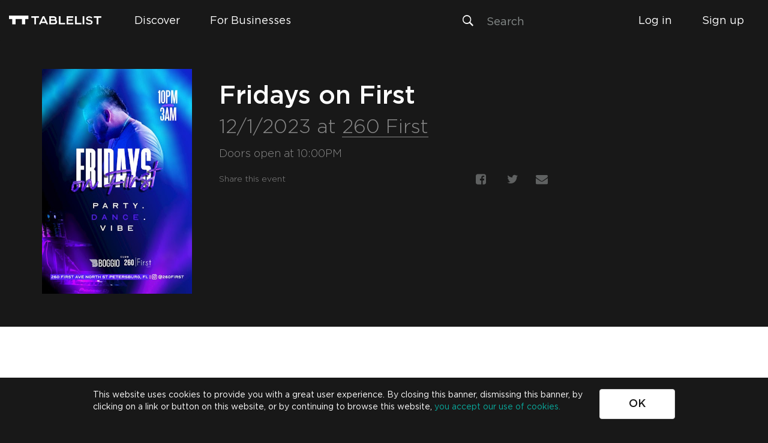

--- FILE ---
content_type: application/javascript
request_url: https://www.tablelist.com/manifest.3dd48a6.js
body_size: 47
content:
!function(e){function r(n){if(t[n])return t[n].exports;var o=t[n]={i:n,l:!1,exports:{}};return e[n].call(o.exports,o,o.exports,r),o.l=!0,o.exports}var n=window.webpackJsonp;window.webpackJsonp=function(t,u,c){for(var i,a,f,l=0,s=[];l<t.length;l++)a=t[l],o[a]&&s.push(o[a][0]),o[a]=0;for(i in u)Object.prototype.hasOwnProperty.call(u,i)&&(e[i]=u[i]);for(n&&n(t,u,c);s.length;)s.shift()();if(c)for(l=0;l<c.length;l++)f=r(r.s=c[l]);return f};var t={},o={2:0};r.e=function(e){function n(){c.onerror=c.onload=null,clearTimeout(i);var r=o[e];0!==r&&(r&&r[1](new Error("Loading chunk "+e+" failed.")),o[e]=void 0)}if(0===o[e])return Promise.resolve();if(o[e])return o[e][2];var t=new Promise(function(r,n){o[e]=[r,n]});o[e][2]=t;var u=document.getElementsByTagName("head")[0],c=document.createElement("script");c.type="text/javascript",c.charset="utf-8",c.async=!0,c.timeout=12e4,r.nc&&c.setAttribute("nonce",r.nc),c.src=r.p+""+e+".3dd48a6.js";var i=setTimeout(n,12e4);return c.onerror=c.onload=n,u.appendChild(c),t},r.m=e,r.c=t,r.i=function(e){return e},r.d=function(e,n,t){r.o(e,n)||Object.defineProperty(e,n,{configurable:!1,enumerable:!0,get:t})},r.n=function(e){var n=e&&e.__esModule?function(){return e.default}:function(){return e};return r.d(n,"a",n),n},r.o=function(e,r){return Object.prototype.hasOwnProperty.call(e,r)},r.p="/",r.oe=function(e){throw console.error(e),e}}([]);
//# sourceMappingURL=manifest.3dd48a6.js.map